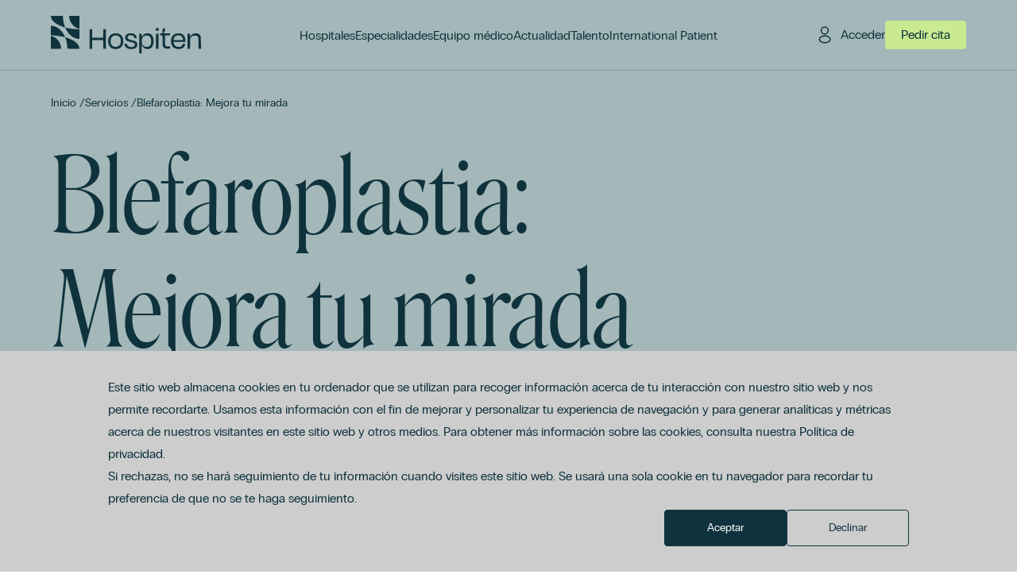

--- FILE ---
content_type: text/html; charset=UTF-8
request_url: https://hospiten.com/servicios/blefaroplastia-mejora-tu-mirada
body_size: 11950
content:
<!doctype html><html lang="es"><head>
    <meta charset="utf-8">
    <meta http-equiv="X-UA-Compatible" content="IE=edge">
    <meta name="viewport" content="width=device-width, initial-scale=1.0">
    <meta name="description" content="Blefaroplastia en Hospiten: mejora tu mirada con nuestros expertos. Soluciones personalizadas para rejuvenecer tus párpados. Pide tu cita para una consulta.">

    <title>Blefaroplastia: Mejora tu mirada</title>
    <link rel="shortcut icon" href="https://hospiten.com/hubfs/favicon2.png">

    
    
    
    

    
    
      
      
    

    
    <meta name="viewport" content="width=device-width, initial-scale=1">

    
    <meta property="og:description" content="Blefaroplastia en Hospiten: mejora tu mirada con nuestros expertos. Soluciones personalizadas para rejuvenecer tus párpados. Pide tu cita para una consulta.">
    <meta property="og:title" content="Blefaroplastia: Mejora tu mirada">
    <meta name="twitter:description" content="Blefaroplastia en Hospiten: mejora tu mirada con nuestros expertos. Soluciones personalizadas para rejuvenecer tus párpados. Pide tu cita para una consulta.">
    <meta name="twitter:title" content="Blefaroplastia: Mejora tu mirada">

    

    
    <style>
a.cta_button{-moz-box-sizing:content-box !important;-webkit-box-sizing:content-box !important;box-sizing:content-box !important;vertical-align:middle}.hs-breadcrumb-menu{list-style-type:none;margin:0px 0px 0px 0px;padding:0px 0px 0px 0px}.hs-breadcrumb-menu-item{float:left;padding:10px 0px 10px 10px}.hs-breadcrumb-menu-divider:before{content:'›';padding-left:10px}.hs-featured-image-link{border:0}.hs-featured-image{float:right;margin:0 0 20px 20px;max-width:50%}@media (max-width: 568px){.hs-featured-image{float:none;margin:0;width:100%;max-width:100%}}.hs-screen-reader-text{clip:rect(1px, 1px, 1px, 1px);height:1px;overflow:hidden;position:absolute !important;width:1px}
</style>

<link rel="stylesheet" href="https://hospiten.com/hubfs/hub_generated/template_assets/1/208317602040/1768411955907/template_statics.min.css">
<link rel="stylesheet" href="https://hospiten.com/hubfs/hub_generated/template_assets/1/208317572323/1768411952580/template_owl.carousel.min.css">
<link rel="stylesheet" href="">
<link class="hs-async-css" rel="preload" href="https://hospiten.com/hubfs/hub_generated/template_assets/1/208317606097/1768411951325/template_main.min.css" as="style" onload="this.onload=null;this.rel='stylesheet'">
<noscript><link rel="stylesheet" href="https://hospiten.com/hubfs/hub_generated/template_assets/1/208317606097/1768411951325/template_main.min.css"></noscript>
    <script type="application/ld+json">
{
  "mainEntityOfPage" : {
    "@type" : "WebPage",
    "@id" : "https://hospiten.com/servicios/blefaroplastia-mejora-tu-mirada"
  },
  "author" : {
    "name" : "Hospiten",
    "url" : "https://hospiten.com/servicios/author/hospiten",
    "@type" : "Person"
  },
  "headline" : "Blefaroplastia: Mejora tu mirada",
  "datePublished" : "1970-01-01T00:00:00.000Z",
  "dateModified" : "2026-01-16T11:36:04.672Z",
  "publisher" : {
    "logo" : {
      "@type" : "ImageObject"
    },
    "@type" : "Organization"
  },
  "@context" : "https://schema.org",
  "@type" : "BlogPosting"
}
</script>


    

<!-- Google Tag Manager -->
<script>(function(w,d,s,l,i){w[l]=w[l]||[];w[l].push({'gtm.start':
new Date().getTime(),event:'gtm.js'});var f=d.getElementsByTagName(s)[0],
j=d.createElement(s),dl=l!='dataLayer'?'&l='+l:'';j.async=true;j.src=
'https://www.googletagmanager.com/gtm.js?id='+i+dl;f.parentNode.insertBefore(j,f);
})(window,document,'script','dataLayer','GTM-W4HLM864');</script>
<!-- End Google Tag Manager -->
<meta property="og:url" content="https://hospiten.com/servicios/blefaroplastia-mejora-tu-mirada">
<meta name="twitter:card" content="summary">

<link rel="canonical" href="https://hospiten.com/servicios/blefaroplastia-mejora-tu-mirada">

<meta property="og:type" content="article">
<link rel="alternate" type="application/rss+xml" href="https://hospiten.com/servicios/rss.xml">
<meta name="twitter:domain" content="hospiten.com">
<script src="//platform.linkedin.com/in.js" type="text/javascript">
    lang: es_ES
</script>

<meta http-equiv="content-language" content="es">






  <meta name="generator" content="HubSpot"></head>
  <body class="  hs-content-id-240591658220 hs-blog-post hs-blog-id-208173133040 lang-es in-front">
    
  


    
  
  


    
      <div data-global-resource-path="themes/hospiten-group/templates/partials/global/header.html"><div class="border-l-hidrogen hidden"></div>
<div class="border-l-iris hidden"></div>
<div class="border-l-chalfie hidden"></div>
<div class="border-l-oxygen hidden"></div>
















<header class="global-header js-float-menu-parent bg-iris mode-iris">
  <div class="row-fluid-wrapper section">
    <div class="row-fluid main-holder">
      <div class="logo-span span5 xs:span6 lg:span2 xl:span3">
        <div class="logo-holder">
          <div id="hs_cos_wrapper_homeback-logo" class="hs_cos_wrapper hs_cos_wrapper_widget hs_cos_wrapper_type_module" style="" data-hs-cos-general-type="widget" data-hs-cos-type="module">



  
  
  
    
    <nav class="module logo-module no-gap is-in-front" role="logo" aria-description="Link to homepage" data-file="wrappers">
      <div class="row-fluid-wrapper module-wrapper">
        <div class="row-fluid module-row">
          
  <div class="span12">
    <span class="link-container">
      <a class="homeback-link" href="https://hospiten.com/" title="Hospiten">
        
  
    <figure class="macros-figure no-caption no-gap" data-file="basics">
      <script type="application/ld+json">
        {
          "@context": "https://schema.org",
          "@type": "ImageObject",
          "author": "hospiten.com",
          "contentUrl": "//145433572.fs1.hubspotusercontent-eu1.net/hubfs/145433572/raw_assets/public/themes/hospiten-group/assets/images/logos/hospiten.svg",
          "description": "Hospiten",
          "name": "Hospiten"
        }
      </script>
      <img src="https://hospiten.com/hubfs/raw_assets/public/themes/hospiten-group/assets/images/logos/hospiten.svg" width="209" height="74" loading="lazy" title="Hospiten" alt="Hospiten">
      
    </figure>
  

      </a>
    </span>
  </div>

  
        </div>
      </div>
    </nav>
  

</div>
        </div>
      </div>
      <div class="nav-holder span12 lg:span7 xl:span6 js-float-menu-target">
        <div class="float-menu-box header-mode-iris bg-iris border-l-iris mode-iris">
          <div class="close js-float-menu-trigger header-mode-iris">
            <span class="bar top"></span>
            <span class="bar bottom"></span>
          </div>
          <div class="top-menu">
            
            
            
  
  
  
    <div class="macros-menu max-1-levels header-main" data-file="navigation">
      <ul class="menu-looper">
        
  
  
  <li class="menu-item menu-item-depth-1 menu-item-1-1 ">
    
    
      <!-- -->
      
      
      
      
      
      
  
    
    
  
    
    <a title="Hospitales" class="macros-link link- menu-link no-children unactive-branch unactive-node  link-hospitales belongs-to-header-main header-mode-iris" href="https://hospiten.com/hospitales" hreflang="es" data-lang="es" data-file="basics">
      
        <span class="label">Hospitales</span>
      
    </a>
  

  

    
    
  </li>

  
  
  <li class="menu-item menu-item-depth-1 menu-item-1-2 ">
    
    
      <!-- -->
      
      
      
      
      
      
  
    
    
  
    
    <a title="Especialidades" class="macros-link link- menu-link no-children unactive-branch unactive-node  link-especialidades belongs-to-header-main header-mode-iris" href="https://hospiten.com/especialidades" hreflang="es" data-lang="es" data-file="basics">
      
        <span class="label">Especialidades</span>
      
    </a>
  

  

    
    
  </li>

  
  
  <li class="menu-item menu-item-depth-1 menu-item-1-3 ">
    
    
      <!-- -->
      
      
      
      
      
      
  
    
    
  
    
    <a title="Equipo médico" class="macros-link link- menu-link no-children unactive-branch unactive-node  link-equipo-medico belongs-to-header-main header-mode-iris" href="https://hospiten.com/medicos" hreflang="es" data-lang="es" data-file="basics">
      
        <span class="label">Equipo médico</span>
      
    </a>
  

  

    
    
  </li>

  
  
  <li class="menu-item menu-item-depth-1 menu-item-1-4 ">
    
    
      <!-- -->
      
      
      
      
      
      
  
    
    
  
    
    <a title="Actualidad" class="macros-link link- menu-link no-children unactive-branch unactive-node  link-actualidad belongs-to-header-main header-mode-iris" href="https://hospiten.com/actualidad" hreflang="es" data-lang="es" data-file="basics">
      
        <span class="label">Actualidad</span>
      
    </a>
  

  

    
    
  </li>

  
  
  <li class="menu-item menu-item-depth-1 menu-item-1-5 ">
    
    
      <!-- -->
      
      
      
      
      
      
  
    
    
  
    
    <a title="Talento" class="macros-link link- menu-link no-children unactive-branch unactive-node  link-talento belongs-to-header-main header-mode-iris" href="https://hospiten.com/talento" hreflang="es" data-lang="es" data-file="basics">
      
        <span class="label">Talento</span>
      
    </a>
  

  

    
    
  </li>

  
  
  <li class="menu-item menu-item-depth-1 menu-item-1-6 ">
    
    
      <!-- -->
      
      
      
      
      
      
  
    
    
  
    
    <a title="International Patient" class="macros-link link- menu-link no-children unactive-branch unactive-node  link-international-patient belongs-to-header-main header-mode-iris" href="https://hospiten.com/en/international-patient" hreflang="es" data-lang="es" data-file="basics">
      
        <span class="label">International Patient</span>
      
    </a>
  

  

    
    
  </li>

  

      </ul>
    </div>
  

          </div>
          <div class="bottom-menu">
            <div class="bottom-menu-item item-menu">
              
  
  
  
    <div class="macros-menu max-1-levels header-mobile" data-file="navigation">
      <ul class="menu-looper">
        
  
  
  <li class="menu-item menu-item-depth-1 menu-item-1-1 ">
    
    
      <!-- -->
      
      
      
      
      
      
  
    
    
  
    
    <a title="Sobre Hospiten" class="macros-link link- menu-link no-children unactive-branch unactive-node  link-sobre-hospiten belongs-to-header-mobile header-mode-iris" href="https://hospiten.com/sobre-hospiten/quienes-somos" hreflang="es" data-lang="es" data-file="basics">
      
        <span class="label">Sobre Hospiten</span>
      
    </a>
  

  

    
    
  </li>

  
  
  <li class="menu-item menu-item-depth-1 menu-item-1-2 ">
    
    
      <!-- -->
      
      
      
      
      
      
  
    
    
  
    
    <a title="Contacto" class="macros-link link- menu-link no-children unactive-branch unactive-node  link-contacto belongs-to-header-mobile header-mode-iris" href="https://hospiten.com/contactar" hreflang="es" data-lang="es" data-file="basics">
      
        <span class="label">Contacto</span>
      
    </a>
  

  

    
    
  </li>

  
  
  <li class="menu-item menu-item-depth-1 menu-item-1-3 ">
    
    
      <!-- -->
      
      
      
      
      
      
  
    
    
  
    
    <a title="Pago online" class="macros-link link- menu-link no-children unactive-branch unactive-node  link-pago-online belongs-to-header-mobile header-mode-iris" href="https://hospiten.com/pago-online" hreflang="es" data-lang="es" data-file="basics">
      
        <span class="label">Pago online</span>
      
    </a>
  

  

    
    
  </li>

  

      </ul>
    </div>
  

            </div>
            <div class="bottom-menu-item item-lang-switcher">
              
  
    
    <div class="macros-lang-switcher header-mode-iris" data-file="navigation">
      <div class="select-holder">
        <select class="js-lang-switcher">
          <option value="https://hospiten.com/servicios/blefaroplastia-mejora-tu-mirada
" selected disabled>
            Español
          </option>
          <option value="https://hospiten.com/en/services/blefaroplastia-mejora-tu-mirada
">
            Inglés
          </option>
        </select>
      </div>
    </div>
  

            </div>
            <div class="bottom-menu-item item-appointment">
              
  
    
    <a title="Pedir cita" class="macros-link link-external linkbutton buttonxl header-mode-iris" href="https://hospiten.com/pedir-cita" hreflang="es" data-lang="es" data-file="basics">
      
        <span class="label">Pedir cita</span>
      
    </a>
  

            </div>
          </div>
        </div>
      </div>
      <div class="add-links-holder span7 xs:span6 lg:span3">
        <div class="add-links-box">
          <div class="add-link-item item-link item-link-login">
            
  
    
    <a title="Acceder" class="macros-link link-external linkbutton login header-mode-iris" href="https://calm-plant-05b0b8b03.6.azurestaticapps.net" hreflang="es" data-lang="es" target="_blank" rel="nofollow noopener" data-file="basics">
      
        <span class="label">Acceder</span>
      
    </a>
  

          </div>
          <div class="add-link-item item-link item-link-appointment">
            
  
    
    <a title="Pedir cita" class="macros-link link-external linkbutton appointment header-mode-iris" href="https://hospiten.com/pedir-cita" hreflang="es" data-lang="es" data-file="basics">
      
        <span class="label">Pedir cita</span>
      
    </a>
  

          </div>
          <div class="add-link-item item-trigger">
            <div class="trigger js-float-menu-trigger header-mode-iris">
              <span class="bar top"></span>
              <span class="bar mid"></span>
              <span class="bar bottom"></span>
            </div>
          </div>
        </div>
      </div>
    </div>
  </div>
</header></div>
    

    
  <header class="services-detail services-detail-hero relative">
    <div class="section-hero relative">
      

<div id="hs_cos_wrapper_service-detail-hero" class="hs_cos_wrapper hs_cos_wrapper_widget hs_cos_wrapper_type_module" style="" data-hs-cos-general-type="widget" data-hs-cos-type="module">











  
  
    
    <article class="module page-header-module bg-iris header-mode-iris cnt-mode-service regular is-in-front" role="article" data-file="wrappers">
      <div class="row-fluid-wrapper module-wrapper">
        <div class="row-fluid module-row">
          
  
    <div class="span12 breadcrumbs-bar">
      <div class="breadcrumbs-holder">
  <nav class="macros-breadcrumbs header-mode-iris" aria-label="navigation">
    <ol>
      
  <li class="breadcrumb-item">
    
    <a href="https://hospiten.com/">
      Inicio
    </a>
    
  <span class="breadcrumb-divider">/</span>

  </li>

      
  
    <li class="breadcrumb-item">
      <a href="/servicios">
        Servicios
      </a>
      
  <span class="breadcrumb-divider">/</span>

    </li>
  

      
  <li class="breadcrumb-item active" aria-current="page">
    <a href="/servicios/blefaroplastia-mejora-tu-mirada">
      Blefaroplastia: Mejora tu mirada
    </a>
  </li>

      
  

      
  

      
  

    </ol>
  </nav>
</div>
    </div>
  
  <div class="span12 title-bar">
    <div class="title-holder">
      <div class="title-mobile">
        <span class="main-title">
  
    
    <h1 class="macros-title level-1 header-title header-mode-iris" data-file="basics">
      Blefaroplastia. Mejora tu mirada
    </h1>
  
</span>
        
      </div>
      <div class="title-desktop">
        <span class="main-title">
  
    
    <h1 class="macros-title level-1 header-title header-mode-iris" data-file="basics">
      Blefaroplastia: 
    </h1>
  
</span>
        <span class="main-title">
  
    
    <h1 class="macros-title level-1 header-title header-mode-iris" data-file="basics">
      Mejora tu mirada
    </h1>
  
</span>
        
      </div>
    </div>
  </div>
  
  
    <div class="span12 bottom-bar">
      <div class="bottom-wrapper">
        
          
          <div class="subtitle-holder">
  
    <div class="macros-wysiwyg page-header header-mode-iris" data-file="basics">
      <p>Oftalmología</p>
    </div>
  
</div>
        
        
          <div class="cta-holder">
  
    
    <a title="Más información" class="macros-link link-external btn size-s header-mode-iris" href="#open-popup-contact-trigger" hreflang="es" data-lang="es" data-file="basics">
      
        <span class="label">Más información</span>
      
    </a>
  
</div>
        
      </div>
    </div>
  
  
        </div>
      </div>
    </article>
  

</div>
    </div>
  </header>


    <main>
      

  <article class="services-detail services-detail-body">
    <section class="section-intro">
      



<div id="hs_cos_wrapper_service-detail-intro" class="hs_cos_wrapper hs_cos_wrapper_widget hs_cos_wrapper_type_module" style="" data-hs-cos-general-type="widget" data-hs-cos-type="module">



  
  
  
  
  <div class="macros-spacer  size-small bar-no-bar in-front regular" data-file="basics">
    <div class="space">
      
    </div>
  </div>


  
  
    
    <article class="module page-intro-module regular is-in-front" role="article" data-file="wrappers">
      <div class="row-fluid-wrapper module-wrapper">
        <div class="row-fluid module-row">
          
  
  <div class="span12 span-content">
    <div class="intro-holder is-normsize">
      
  
    <div class="macros-wysiwyg page-intro normsize" data-file="basics">
      <p>La blefaroplastia se realiza para subsanar el exceso de piel, músculo o grasa de los párpados conduciendo a un cambio estético o produciendo un trastorno funcional si interfiere en el campo visual de la persona</p>
    </div>
  

    </div>
    
  </div>
  
        </div>
      </div>
    </article>
  

</div>
    </section>
    <section class="section-flex">
      






<div id="hs_cos_wrapper_service-detail-flex-content" class="hs_cos_wrapper hs_cos_wrapper_widget hs_cos_wrapper_type_module" style="" data-hs-cos-general-type="widget" data-hs-cos-type="module">









  
  
    
    <article class="module basic-flex-content-module regular is-in-front" role="article" data-file="wrappers">
      <div class="row-fluid-wrapper module-wrapper">
        <div class="row-fluid module-row">
          
  
  
    <div class="top-col span12">
      
      
  
  
  
  <div class="macros-spacer  size-big bar-bottom-bar in-front regular" data-file="basics">
    <div class="space">
      
        
  
  <section class="regular" data-file="wrappers">
    <div class="row-fluid-wrapper section">
      <div class="row-fluid section-row">
        
        <div class="span12"><hr></div>
        
      </div>
    </div>
  </section>

      
    </div>
  </div>

    </div>
    <div class="left-col span12 sm:span4 md:span4 lg:span5">
      
  
    <div class="macros-flex-title dualcols" data-file="flex">
      
  
    
    <h3 class="macros-title level-3 flex-content-title" data-file="basics">
      ¿Qué es la blefaroplastia?
    </h3>
  

    </div>
  

    </div>
    <div class="right-col span12 sm:span8 md:span8 lg:span7">
      <div class="blocks-content-holder">
        
        <div class="each-cblock cblock-1 cblock-">
          
          
            
  
  
  
    <div class="macros-flex-copy wsize-big regular" data-file="flex">
      
      
        <div class="maincopy">
          
  
    <div class="macros-wysiwyg mid" data-file="basics">
      <p>Es un procedimiento quirúrgico para corregir el envejecimiento de los párpados. La <strong>blefaroplastia </strong>se realiza para subsanar el exceso de piel, músculo o grasa de los párpados, que en el caso de los párpados superiores provoca la caída de los mismos (parpados caídos) conduciendo a un cambio estético o produciendo un trastorno funcional si interfiere en el campo visual de la persona.</p>
<p>Uno de los aspectos más importantes de esta cirugía es <strong>conseguir resultados naturales.</strong> En la actualidad existen <strong>técnicas mínimamente invasivas y personalizadas</strong> para cada paciente, que permiten obtener unos resultados óptimos con períodos de recuperación ajustados. Se realizan con anestesia local y sedación si es necesario y con mínimas cicatrices.&nbsp;</p>
    </div>
  

        </div>
      
    </div>
  


          
        </div>
        
      </div>
    </div>
  
  
  
    <div class="top-col span12">
      
      
  
  
  
  <div class="macros-spacer  size-mid bar-bottom-bar in-front regular" data-file="basics">
    <div class="space">
      
        
  
  <section class="regular" data-file="wrappers">
    <div class="row-fluid-wrapper section">
      <div class="row-fluid section-row">
        
        <div class="span12"><hr></div>
        
      </div>
    </div>
  </section>

      
    </div>
  </div>

    </div>
    <div class="left-col span12 sm:span4 md:span4 lg:span5">
      
  
    <div class="macros-flex-title dualcols" data-file="flex">
      
  
    
    <h3 class="macros-title level-3 flex-content-title" data-file="basics">
      ¿Cuándo se realiza?
    </h3>
  

    </div>
  

    </div>
    <div class="right-col span12 sm:span8 md:span8 lg:span7">
      <div class="blocks-content-holder">
        
        <div class="each-cblock cblock-1 cblock-">
          
          
            
  
  
  
    <div class="macros-flex-copy wsize-big regular" data-file="flex">
      
      
        <div class="maincopy">
          
  
    <div class="macros-wysiwyg mid" data-file="basics">
      <p>La mayoría de las blefaroplastias se realizan <strong>a partir de los 30 años</strong>, tanto a hombres como a mujeres. Con el proceso de envejecimiento, la piel de alrededor de los ojos se vuelve redundante, los músculos se debilitan y la grasa se mueve desde la órbita hacia adelante. Esta laxitud de la piel y los músculos palpebrales, junto con la grasa orbitaria y, en algunos casos, la presencia de líquido da al rostro un aspecto envejecido, cansado y triste, interfiriendo en ocasiones en la visión periférica.</p>
<p>Esto hace que muchos pacientes sientan sensación de cansancio en los ojos o pesadez en los párpados además de pensar que han “perdido” las pestañas y que no se puedan maquillar los ojos.</p>
<p>Otros factores que favorecen la caída de los párpados son:</p>
<ul>
<li>el daño solar</li>
<li>el tabaquismo</li>
<li>el dormir boca abajo</li>
<li>el frotamiento crónico de los párpados por picor ocular</li>
<li>ciertas enfermedades sistémicas</li>
<li>entre otros.</li>
</ul>
<p>En todos los casos es importante realizar una valoración adecuada por parte del especialista para descartar ciertas patologías que provocan párpados caídos.</p>
    </div>
  

        </div>
      
    </div>
  


          
        </div>
        
      </div>
    </div>
  
  
  
    <div class="top-col span12">
      
      
  
  
  
  <div class="macros-spacer  size-mid bar-bottom-bar in-front regular" data-file="basics">
    <div class="space">
      
        
  
  <section class="regular" data-file="wrappers">
    <div class="row-fluid-wrapper section">
      <div class="row-fluid section-row">
        
        <div class="span12"><hr></div>
        
      </div>
    </div>
  </section>

      
    </div>
  </div>

    </div>
    <div class="left-col span12 sm:span4 md:span4 lg:span5">
      
  
    <div class="macros-flex-title dualcols" data-file="flex">
      
  
    
    <h3 class="macros-title level-3 flex-content-title" data-file="basics">
      ¿Cómo se realiza?
    </h3>
  

    </div>
  

    </div>
    <div class="right-col span12 sm:span8 md:span8 lg:span7">
      <div class="blocks-content-holder">
        
        <div class="each-cblock cblock-1 cblock-">
          
          
            
  
  
  
    <div class="macros-flex-copy wsize-big regular" data-file="flex">
      
      
        <div class="maincopy">
          
  
    <div class="macros-wysiwyg mid" data-file="basics">
      <p>La cirugía actúa sobre los párpados para eliminar el exceso de piel y tensar el músculo orbicular, así como para extraer la grasa sobrante si fuese necesario.</p>
<p>La blefaroplastia se realiza en el quirófano, generalmente bajo anestesia local, tiene una duración de menos de una hora y las incisiones se colocan en las líneas naturales de los párpados superiores y las suturas que suelen ser intradérmicas y muy finas.</p>
<p>Los primeros días se puede notar molestias leves sobre los párpados; si las hubiese, se alivian fácilmente con la medicación prescrita por su cirujano o frio local. Las suturas se retiran a la semana de la intervención y el edema, así como los hematomas, si los hubiera, disminuirán gradualmente. Las cicatrices irán desapareciendo progresivamente hasta convertirse en pocas semanas en una línea casi invisible.</p>
<p>En el caso de lo párpados inferiores se pueden extraer las bolsas y si es necesario se puede hacer un “resurfacing” que “pega” la piel sobrante del párpado inferior evitando tener que quitarla y producir cicatrices.</p>
<p>Tras la intervención la mayor parte de los pacientes podrá incorporarse a su vida normal en unos 8-10 días. Es recomendable seguir las siguientes recomendaciones:</p>
<ul>
<li>Utilizar gafas de sol siempre que salga a la calle. Es importante durante todo el postoperatorio para cuidar la herida, y para que la cicatriz no se pigmente o hipertrofie.<br>Evitar la primera semana el contacto con polvo, suciedad y/o animales, ya que podrían provocar infección.</li>
<li>Evitar realizar ejercicio físico intenso o de impacto hasta que se retiren las suturas. No se recomienda coger peso.</li>
<li>Dormir boca arriba/semi-sentado los primeros días para evitar tocar los párpados operados.</li>
<li>Puede ducharse y lavarse el cabello de forma habitual a partir del día siguiente, evitando duchas largas o con el agua excesivamente caliente.</li>
<li>Puede pasear y ver la televisión o leer.</li>
<li>No utilizar maquillaje sobre los ojos ni lentes de contacto hasta que se retiren las suturas.</li>
</ul>
    </div>
  

        </div>
      
    </div>
  


          
        </div>
        
      </div>
    </div>
  
  
  
    <div class="top-col span12">
      
      
  
  
  
  <div class="macros-spacer  size-mid bar-bottom-bar in-front regular" data-file="basics">
    <div class="space">
      
        
  
  <section class="regular" data-file="wrappers">
    <div class="row-fluid-wrapper section">
      <div class="row-fluid section-row">
        
        <div class="span12"><hr></div>
        
      </div>
    </div>
  </section>

      
    </div>
  </div>

    </div>
    <div class="left-col span12 sm:span4 md:span4 lg:span5">
      
  
    <div class="macros-flex-title dualcols" data-file="flex">
      
  
    
    <h3 class="macros-title level-3 flex-content-title" data-file="basics">
      A tener en cuenta:
    </h3>
  

    </div>
  

    </div>
    <div class="right-col span12 sm:span8 md:span8 lg:span7">
      <div class="blocks-content-holder">
        
        <div class="each-cblock cblock-1 cblock-">
          
          
            
  
  
  
    <div class="macros-flex-copy wsize-big regular" data-file="flex">
      
      
        <div class="maincopy">
          
  
    <div class="macros-wysiwyg mid" data-file="basics">
      <ul>
<li>Cada paciente y operación es diferente por lo que el especialista hará un proceso personalizado que se adapte a las necesidades y las expectativas de cada persona.</li>
<li>Se realizará, antes de la operación, una valoración oftalmológica completa</li>
<li>Se harán fotografías preoperatorias y postoperatorias, así como mediciones palpebrales.</li>
<li>Se realizarán los controles postoperatorios necesarios, así mismo se darán consejos y recomendaciones para la correcta recuperación de la operación.</li>
</ul>
<p>Todos nuestros centros cuentan con toda la tecnología de última generación para la realización de estas intervenciones, así como con profesionales expertos y especializados que evaluarán previamente cada caso para dar la mejor respuesta médica a las necesidades de cada paciente.</p>
    </div>
  

        </div>
      
    </div>
  


          
        </div>
        
      </div>
    </div>
  
  
  
    <div class="top-col span12">
      
      
  
  
  
  <div class="macros-spacer  size-mid bar-bottom-bar in-front regular" data-file="basics">
    <div class="space">
      
        
  
  <section class="regular" data-file="wrappers">
    <div class="row-fluid-wrapper section">
      <div class="row-fluid section-row">
        
        <div class="span12"><hr></div>
        
      </div>
    </div>
  </section>

      
    </div>
  </div>

    </div>
    <div class="left-col span12 sm:span4 md:span4 lg:span5">
      
  
    <div class="macros-flex-title dualcols" data-file="flex">
      
  
    
    <h3 class="macros-title level-3 flex-content-title" data-file="basics">
      Especialistas
    </h3>
  

    </div>
  

    </div>
    <div class="right-col span12 sm:span8 md:span8 lg:span7">
      <div class="blocks-content-holder">
        
        <div class="each-cblock cblock-1 cblock-">
          
          
            
  
  
  
    <div class="macros-flex-copy wsize-big regular" data-file="flex">
      
      
        <div class="maincopy">
          
  
    <div class="macros-wysiwyg mid" data-file="basics">
      <ul>
<li><a href="/medicos/royo-martinez-maria-esperanza" rel="noopener" target="_blank">María Esperanza Royo Martínez </a>(Tenerife)</li>
<li><a href="/medicos/pinero-cutillas-cristina" rel="noopener" target="_blank">Cristina Piñero Cutillas </a>(Tenerife)</li>
<li><a href="/medicos/blanco-barreiro-emilio" rel="noopener" target="_blank">Emilio Blanco Barreiro </a>(Tenerife)</li>
<li><a href="/medicos/zanetti-llisa-maria-romina" rel="noopener" target="_blank">María Romina Zanetti Llisa </a>(Gran Canaria)</li>
<li><a href="/medicos/del-pozo-rodriguez-carmen" rel="noopener" target="_blank">Carmen del Pozo Rodríguez </a>(Estepona, Málaga)</li>
<li><a href="/medicos/peiro-polo-celina" rel="noopener" target="_blank">Celina Peiró Polo </a>(Estepona, Málaga)</li>
<li><a href="/medicos/gonzalez-delgado-benjamin" rel="noopener" target="_blank">Benjamín González Delgado </a>(Tenerife)</li>
</ul>
&nbsp;<br>
<p>&nbsp;</p>
    </div>
  

        </div>
      
    </div>
  


          
        </div>
        
      </div>
    </div>
  
  
  
        </div>
      </div>
    </article>
  

</div>
    </section>
    <section class="section-testimonials">
      


    </section>
    <div class="section-contact-trigger relative">
      

  

  

  

  <div id="hs_cos_wrapper_services-detail-contact-trigger" class="hs_cos_wrapper hs_cos_wrapper_widget hs_cos_wrapper_type_module" style="" data-hs-cos-general-type="widget" data-hs-cos-type="module">



  
  
  
  
  <div class="macros-spacer  size-big bar-no-bar in-front regular" data-file="basics">
    <div class="space">
      
    </div>
  </div>


  
  
    
    <article class="module big-link-module regular is-in-front" role="article" data-file="wrappers">
      <div class="row-fluid-wrapper module-wrapper">
        <div class="row-fluid module-row">
          
  <div class="span12">
    
      <div class="title-holder">
        
  
    
    <h2 class="macros-title level-2 regular w-normal" data-file="basics">
      ¿Quieres saber más?
    </h2>
  

      </div>
    
    
      <div class="copy-holder">
        
  
    
    <h3 class="macros-title level-3 flex-content-title small" data-file="basics">
      Pídenos información adicional
    </h3>
  

      </div>
    
    <div class="link-holder">
      
  
    
    <a title="Solicitar información" class="macros-link link-external use-underline js-popup-contact-trigger" href="#open-popup-contact" hreflang="es" data-lang="es" rel="nofollow" data-file="basics">
      
        <span class="caller">
      
  
    
    <h2 class="macros-title level-2 regular w-normal" data-file="basics">
      Solicitar información
    </h2>
  

      </span>
      
    </a>
  

    </div>
  </div>
  
        </div>
      </div>
    </article>
  

</div>

  
  



    </div>
    <section class="section-specialities relative">
      



<div id="hs_cos_wrapper_service-detail-specialities" class="hs_cos_wrapper hs_cos_wrapper_widget hs_cos_wrapper_type_module" style="" data-hs-cos-general-type="widget" data-hs-cos-type="module">













  
  
  
  
  <div class="macros-spacer  size-big bar-bottom-bar in-front regular" data-file="basics">
    <div class="space">
      
        
  
  <section class="regular" data-file="wrappers">
    <div class="row-fluid-wrapper section">
      <div class="row-fluid section-row">
        
        <div class="span12"><hr></div>
        
      </div>
    </div>
  </section>

      
    </div>
  </div>


  
  
    
    <article class="module specialities-slider-module regular is-in-front" role="article" data-file="wrappers">
      <div class="row-fluid-wrapper module-wrapper">
        <div class="row-fluid module-row">
          
  <div class="span12">
    <div class="heading-holder dsp-minimal">
      
  
    <div class="title-holder">
      
  
    
    <h3 class="macros-title level-3 flex-content-title" data-file="basics">
      Especialidades relacionadas
    </h3>
  

    </div>
  
  <ul class="slider-triggers cloak">
    <li class="slider-trigger-prev">
  
    
    <a title="prev" class="macros-link link- only-icon arrow js-specialities-minimal-slider-trigger-prev" href="#slider-trigger" hreflang="es" data-lang="es" data-file="basics">
      
        <span class="label">prev</span>
      
    </a>
  
</li>
    <li class="slider-trigger-next">
  
    
    <a title="next" class="macros-link link- only-icon arrow js-specialities-minimal-slider-trigger-next" href="#slider-trigger" hreflang="es" data-lang="es" data-file="basics">
      
        <span class="label">next</span>
      
    </a>
  
</li>
  </ul>

    </div>
    <div class="slider-holder cloak">
      
  
  
  
  
  
  
    
    
    
    
    
    
    
    
    
    
    
    
    
    
    
    
    
    
    
    
    
    
    
    
    
    
    
    
    
    
    
    
    
    
    
    
    
    
    
    
    
    
    
    
    
    
    
    
    
    
    
    
    
    
    
    
    
    
    
    
    
    
    
    
      
    
    
    
    
    
    
    
    
    
    
    
    
    
    
    
    
    
    
    
    
    
    
    
    
    
    
    
    
    
    
    
    
    
    
    
    
    
    
    
    
    
    
    
    
    
    
    
    
    
    
    
    
    
    
  
  
  
  
  
  
  
  
  
  
    <div class="macros-specialities-slider-minimal regular" data-file="specialities">
      <div class="js-specialities-minimal-slider owl-carousel owl-theme items-1" data-plength="1">
        
        <div class="item page-holder">
          
          
            
            
              <div class="item-holder">
                
  
    
    

    
    
    
    
  
    
    <a title="Oftalmología" class="macros-link link-external raw" href="https://hospiten.com/especialidades/oftalmologia" hreflang="es" data-lang="es" data-file="basics">
      
        <span class="caller">
    <article class="macros-speciality-minimal-card raw" data-file="specialities">
      <div class="image-holder has-image">
        
  
  
  
    <figure class="macros-figure no-caption raw" data-file="basics">
      <script type="application/ld+json">
        {
          "@context": "https://schema.org",
          "@type": "ImageObject",
          "author": "hospiten.com",
          "contentUrl": "https://145433572.fs1.hubspotusercontent-eu1.net/hubfs/145433572/Oftalmolog%C3%ADa.jpg",
          "description": "Oftalmolog\u00EDa",
          "name": "Oftalmolog\u00EDa"
        }
      </script>
      <img src="https://hospiten.com/hs-fs/hubfs/Oftalmolog%C3%ADa.jpg?width=3000&amp;height=2000&amp;name=Oftalmolog%C3%ADa.jpg" width="3000" height="2000" loading="lazy" title="Oftalmología" alt="Oftalmología" srcset="https://hospiten.com/hs-fs/hubfs/Oftalmolog%C3%ADa.jpg?width=1500&amp;height=1000&amp;name=Oftalmolog%C3%ADa.jpg 1500w, https://hospiten.com/hs-fs/hubfs/Oftalmolog%C3%ADa.jpg?width=3000&amp;height=2000&amp;name=Oftalmolog%C3%ADa.jpg 3000w, https://hospiten.com/hs-fs/hubfs/Oftalmolog%C3%ADa.jpg?width=4500&amp;height=3000&amp;name=Oftalmolog%C3%ADa.jpg 4500w, https://hospiten.com/hs-fs/hubfs/Oftalmolog%C3%ADa.jpg?width=6000&amp;height=4000&amp;name=Oftalmolog%C3%ADa.jpg 6000w, https://hospiten.com/hs-fs/hubfs/Oftalmolog%C3%ADa.jpg?width=7500&amp;height=5000&amp;name=Oftalmolog%C3%ADa.jpg 7500w, https://hospiten.com/hs-fs/hubfs/Oftalmolog%C3%ADa.jpg?width=9000&amp;height=6000&amp;name=Oftalmolog%C3%ADa.jpg 9000w" sizes="(max-width: 3000px) 100vw, 3000px">
      
    </figure>
  


      </div>
      <div class="copy-holder">
        <div class="name-holder">
          
  
    
    <h3 class="macros-title level-3 doctor-card-name is-small" data-file="basics">
      Oftalmología
    </h3>
  

        </div>
        <div class="desc-holder">
          
  
    <div class="macros-wysiwyg doctor-card-speciality" data-file="basics">
      <p>La Oftalmología es la especialidad médica que estudia, diagnostica y trata las enfermedades que afectan al ojo y a la visión, tanto con tratamientos médicos como quirúrgicos. Nuestro equipo de oftalmólogos atiende a pacientes de todas las edades, desde revisiones preventivas hasta intervenciones de alta precisión como cirugía refractiva o de cataratas.</p>
    </div>
  

        </div>
      </div>
    </article>
    </span>
      
    </a>
  


  

              </div>
            
            
          
          
          
          
        </div>
        
      </div>
    </div>
  


    </div>
  </div>
  
        </div>
      </div>
    </article>
  

</div>


  

    </section>
    <section class="section-hospitals relative">
      



<div id="hs_cos_wrapper_service-detail-hospitals" class="hs_cos_wrapper hs_cos_wrapper_widget hs_cos_wrapper_type_module" style="" data-hs-cos-general-type="widget" data-hs-cos-type="module">




  
  
  
  
  <div class="macros-spacer  size-big bar-bottom-bar in-front regular" data-file="basics">
    <div class="space">
      
        
  
  <section class="regular" data-file="wrappers">
    <div class="row-fluid-wrapper section">
      <div class="row-fluid section-row">
        
        <div class="span12"><hr></div>
        
      </div>
    </div>
  </section>

      
    </div>
  </div>


  
  
    
    <article class="module hospitals-slider-module regular is-in-front" role="article" data-file="wrappers">
      <div class="row-fluid-wrapper module-wrapper">
        <div class="row-fluid module-row">
          
  <div class="span12">
    <div class="top-bar">
      
        <div class="title-holder">
          
  
    
    <h3 class="macros-title level-3 flex-content-title" data-file="basics">
      Dónde encontrar este servicio
    </h3>
  

        </div>
      
      <ul class="slider-triggers cloak">
        <li class="slider-trigger-prev">
  
    
    <a title="prev" class="macros-link link- only-icon arrow js-hospitals-slider-trigger-prev" href="#slider-trigger" hreflang="es" data-lang="es" data-file="basics">
      
        <span class="label">prev</span>
      
    </a>
  
</li>
        <li class="slider-trigger-next">
  
    
    <a title="next" class="macros-link link- only-icon arrow js-hospitals-slider-trigger-next" href="#slider-trigger" hreflang="es" data-lang="es" data-file="basics">
      
        <span class="label">next</span>
      
    </a>
  
</li>
      </ul>
    </div>
    <div class="bottom-bar cloak">
      
      
  
  
  
  
  
  
  
  
  
  
  
  
  
  
  
  
    <div class="macros-hospitals-slider regular" data-file="hospitals">
      <div class="js-hospitals-slider owl-carousel owl-theme items-3" data-plength="3">
        
        <div class="item page-holder">
          
          
            
            
            
            
            
            
              <div class="item-holder">
                
  
    
    
    
    

    
  
    
    <a title="Hospital Universitario Hospiten Bellevue" class="macros-link link-external raw" href="https://hospiten.com/hospitales/hospital-universitario-hospiten-bellevue" hreflang="es" data-lang="es" data-file="basics">
      
        <span class="caller">
    <article class="macros-hospital-slider-card raw" data-file="hospitals">
      <div class="image-holder has-image">
        
  
  
  
    <figure class="macros-figure no-caption raw" data-file="basics">
      <script type="application/ld+json">
        {
          "@context": "https://schema.org",
          "@type": "ImageObject",
          "author": "hospiten.com",
          "contentUrl": "https://145433572.fs1.hubspotusercontent-eu1.net/hubfs/145433572/Hospitales/Hospiten%20Bellevue%2cTenerife.jpg",
          "description": "Hospital Universitario Hospiten Bellevue",
          "name": "Hospital Universitario Hospiten Bellevue"
        }
      </script>
      <img src="https://hospiten.com/hs-fs/hubfs/Hospitales/Hospiten%20Bellevue%2cTenerife.jpg?width=5445&amp;height=4386&amp;name=Hospiten%20Bellevue%2cTenerife.jpg" width="5445" height="4386" loading="lazy" title="Hospital Universitario Hospiten Bellevue" alt="Hospital Universitario Hospiten Bellevue" srcset="https://hospiten.com/hs-fs/hubfs/Hospitales/Hospiten%20Bellevue%2cTenerife.jpg?width=2723&amp;height=2193&amp;name=Hospiten%20Bellevue%2cTenerife.jpg 2723w, https://hospiten.com/hs-fs/hubfs/Hospitales/Hospiten%20Bellevue%2cTenerife.jpg?width=5445&amp;height=4386&amp;name=Hospiten%20Bellevue%2cTenerife.jpg 5445w, https://hospiten.com/hs-fs/hubfs/Hospitales/Hospiten%20Bellevue%2cTenerife.jpg?width=8168&amp;height=6579&amp;name=Hospiten%20Bellevue%2cTenerife.jpg 8168w, https://hospiten.com/hs-fs/hubfs/Hospitales/Hospiten%20Bellevue%2cTenerife.jpg?width=10890&amp;height=8772&amp;name=Hospiten%20Bellevue%2cTenerife.jpg 10890w, https://hospiten.com/hs-fs/hubfs/Hospitales/Hospiten%20Bellevue%2cTenerife.jpg?width=13613&amp;height=10965&amp;name=Hospiten%20Bellevue%2cTenerife.jpg 13613w, https://hospiten.com/hs-fs/hubfs/Hospitales/Hospiten%20Bellevue%2cTenerife.jpg?width=16335&amp;height=13158&amp;name=Hospiten%20Bellevue%2cTenerife.jpg 16335w" sizes="(max-width: 5445px) 100vw, 5445px">
      
    </figure>
  


      </div>
      <div class="copy-holder">
        <div class="name-holder">
          
  
    
    <h3 class="macros-title level-3 doctor-card-name is-small" data-file="basics">
      Hospital Universitario Hospiten Bellevue
    </h3>
  

        </div>
        <div class="locations-holder">
          
  
    <div class="macros-wysiwyg doctor-card-speciality" data-file="basics">
      <p>Puerto de La Cruz, Tenerife, España</p>
    </div>
  

        </div>
      </div>
    </article>
    </span>
      
    </a>
  

  

              </div>
            
            
            
            
            
            
          
          
          
            
            
            
            
            
            
            
            
              <div class="item-holder">
                
  
    
    
    
    

    
  
    
    <a title="Hospital Universitario Hospiten Rambla" class="macros-link link-external raw" href="https://hospiten.com/hospitales/hospital-universitario-hospiten-rambla" hreflang="es" data-lang="es" data-file="basics">
      
        <span class="caller">
    <article class="macros-hospital-slider-card raw" data-file="hospitals">
      <div class="image-holder has-image">
        
  
  
  
    <figure class="macros-figure no-caption raw" data-file="basics">
      <script type="application/ld+json">
        {
          "@context": "https://schema.org",
          "@type": "ImageObject",
          "author": "hospiten.com",
          "contentUrl": "https://145433572.fs1.hubspotusercontent-eu1.net/hubfs/145433572/Hospiten%20Rambla%2c%20Tenerife-1.jpg",
          "description": "Hospital Universitario Hospiten Rambla",
          "name": "Hospital Universitario Hospiten Rambla"
        }
      </script>
      <img src="https://hospiten.com/hs-fs/hubfs/Hospiten%20Rambla%2c%20Tenerife-1.jpg?width=1500&amp;height=1149&amp;name=Hospiten%20Rambla%2c%20Tenerife-1.jpg" width="1500" height="1149" loading="lazy" title="Hospital Universitario Hospiten Rambla" alt="Hospital Universitario Hospiten Rambla" srcset="https://hospiten.com/hs-fs/hubfs/Hospiten%20Rambla%2c%20Tenerife-1.jpg?width=750&amp;height=575&amp;name=Hospiten%20Rambla%2c%20Tenerife-1.jpg 750w, https://hospiten.com/hs-fs/hubfs/Hospiten%20Rambla%2c%20Tenerife-1.jpg?width=1500&amp;height=1149&amp;name=Hospiten%20Rambla%2c%20Tenerife-1.jpg 1500w, https://hospiten.com/hs-fs/hubfs/Hospiten%20Rambla%2c%20Tenerife-1.jpg?width=2250&amp;height=1724&amp;name=Hospiten%20Rambla%2c%20Tenerife-1.jpg 2250w, https://hospiten.com/hs-fs/hubfs/Hospiten%20Rambla%2c%20Tenerife-1.jpg?width=3000&amp;height=2298&amp;name=Hospiten%20Rambla%2c%20Tenerife-1.jpg 3000w, https://hospiten.com/hs-fs/hubfs/Hospiten%20Rambla%2c%20Tenerife-1.jpg?width=3750&amp;height=2873&amp;name=Hospiten%20Rambla%2c%20Tenerife-1.jpg 3750w, https://hospiten.com/hs-fs/hubfs/Hospiten%20Rambla%2c%20Tenerife-1.jpg?width=4500&amp;height=3447&amp;name=Hospiten%20Rambla%2c%20Tenerife-1.jpg 4500w" sizes="(max-width: 1500px) 100vw, 1500px">
      
    </figure>
  


      </div>
      <div class="copy-holder">
        <div class="name-holder">
          
  
    
    <h3 class="macros-title level-3 doctor-card-name is-small" data-file="basics">
      Hospital Universitario Hospiten Rambla
    </h3>
  

        </div>
        <div class="locations-holder">
          
  
    <div class="macros-wysiwyg doctor-card-speciality" data-file="basics">
      <p>Santa Cruz de Tenerife, España</p>
    </div>
  

        </div>
      </div>
    </article>
    </span>
      
    </a>
  

  

              </div>
            
            
            
            
          
          
        </div>
        
        <div class="item page-holder">
          
          
            
            
            
            
            
            
            
            
            
            
              <div class="item-holder">
                
  
    
    
    
    

    
  
    
    <a title="Hospiten Estepona" class="macros-link link-external raw" href="https://hospiten.com/hospitales/hospiten-estepona" hreflang="es" data-lang="es" data-file="basics">
      
        <span class="caller">
    <article class="macros-hospital-slider-card raw" data-file="hospitals">
      <div class="image-holder has-image">
        
  
  
  
    <figure class="macros-figure no-caption raw" data-file="basics">
      <script type="application/ld+json">
        {
          "@context": "https://schema.org",
          "@type": "ImageObject",
          "author": "hospiten.com",
          "contentUrl": "https://145433572.fs1.hubspotusercontent-eu1.net/hubfs/145433572/HSP%20-%20Nueva%20Area-40.jpg",
          "description": "Hospiten Estepona",
          "name": "Hospiten Estepona"
        }
      </script>
      <img src="https://hospiten.com/hs-fs/hubfs/HSP%20-%20Nueva%20Area-40.jpg?width=5814&amp;height=3868&amp;name=HSP%20-%20Nueva%20Area-40.jpg" width="5814" height="3868" loading="lazy" title="Hospiten Estepona" alt="Hospiten Estepona" srcset="https://hospiten.com/hs-fs/hubfs/HSP%20-%20Nueva%20Area-40.jpg?width=2907&amp;height=1934&amp;name=HSP%20-%20Nueva%20Area-40.jpg 2907w, https://hospiten.com/hs-fs/hubfs/HSP%20-%20Nueva%20Area-40.jpg?width=5814&amp;height=3868&amp;name=HSP%20-%20Nueva%20Area-40.jpg 5814w, https://hospiten.com/hs-fs/hubfs/HSP%20-%20Nueva%20Area-40.jpg?width=8721&amp;height=5802&amp;name=HSP%20-%20Nueva%20Area-40.jpg 8721w, https://hospiten.com/hs-fs/hubfs/HSP%20-%20Nueva%20Area-40.jpg?width=11628&amp;height=7736&amp;name=HSP%20-%20Nueva%20Area-40.jpg 11628w, https://hospiten.com/hs-fs/hubfs/HSP%20-%20Nueva%20Area-40.jpg?width=14535&amp;height=9670&amp;name=HSP%20-%20Nueva%20Area-40.jpg 14535w, https://hospiten.com/hs-fs/hubfs/HSP%20-%20Nueva%20Area-40.jpg?width=17442&amp;height=11604&amp;name=HSP%20-%20Nueva%20Area-40.jpg 17442w" sizes="(max-width: 5814px) 100vw, 5814px">
      
    </figure>
  


      </div>
      <div class="copy-holder">
        <div class="name-holder">
          
  
    
    <h3 class="macros-title level-3 doctor-card-name is-small" data-file="basics">
      Hospiten Estepona
    </h3>
  

        </div>
        <div class="locations-holder">
          
  
    <div class="macros-wysiwyg doctor-card-speciality" data-file="basics">
      <p>Estepona, España</p>
    </div>
  

        </div>
      </div>
    </article>
    </span>
      
    </a>
  

  

              </div>
            
            
          
          
          
            
            
            
            
              <div class="item-holder">
                
  
    
    
    
    

    
  
    
    <a title="Hospiten Roca" class="macros-link link-external raw" href="https://hospiten.com/hospitales/hospiten-roca" hreflang="es" data-lang="es" data-file="basics">
      
        <span class="caller">
    <article class="macros-hospital-slider-card raw" data-file="hospitals">
      <div class="image-holder has-image">
        
  
  
  
    <figure class="macros-figure no-caption raw" data-file="basics">
      <script type="application/ld+json">
        {
          "@context": "https://schema.org",
          "@type": "ImageObject",
          "author": "hospiten.com",
          "contentUrl": "https://145433572.fs1.hubspotusercontent-eu1.net/hubfs/145433572/Hospitales/H%20ROCA%20NUEVA%20FACHADA%202026%20WEB_.png",
          "description": "Hospiten Roca",
          "name": "Hospiten Roca"
        }
      </script>
      <img src="https://hospiten.com/hs-fs/hubfs/Hospitales/H%20ROCA%20NUEVA%20FACHADA%202026%20WEB_.png?width=2096&amp;height=1506&amp;name=H%20ROCA%20NUEVA%20FACHADA%202026%20WEB_.png" width="2096" height="1506" loading="lazy" title="Hospiten Roca" alt="Hospiten Roca" srcset="https://hospiten.com/hs-fs/hubfs/Hospitales/H%20ROCA%20NUEVA%20FACHADA%202026%20WEB_.png?width=1048&amp;height=753&amp;name=H%20ROCA%20NUEVA%20FACHADA%202026%20WEB_.png 1048w, https://hospiten.com/hs-fs/hubfs/Hospitales/H%20ROCA%20NUEVA%20FACHADA%202026%20WEB_.png?width=2096&amp;height=1506&amp;name=H%20ROCA%20NUEVA%20FACHADA%202026%20WEB_.png 2096w, https://hospiten.com/hs-fs/hubfs/Hospitales/H%20ROCA%20NUEVA%20FACHADA%202026%20WEB_.png?width=3144&amp;height=2259&amp;name=H%20ROCA%20NUEVA%20FACHADA%202026%20WEB_.png 3144w, https://hospiten.com/hs-fs/hubfs/Hospitales/H%20ROCA%20NUEVA%20FACHADA%202026%20WEB_.png?width=4192&amp;height=3012&amp;name=H%20ROCA%20NUEVA%20FACHADA%202026%20WEB_.png 4192w, https://hospiten.com/hs-fs/hubfs/Hospitales/H%20ROCA%20NUEVA%20FACHADA%202026%20WEB_.png?width=5240&amp;height=3765&amp;name=H%20ROCA%20NUEVA%20FACHADA%202026%20WEB_.png 5240w, https://hospiten.com/hs-fs/hubfs/Hospitales/H%20ROCA%20NUEVA%20FACHADA%202026%20WEB_.png?width=6288&amp;height=4518&amp;name=H%20ROCA%20NUEVA%20FACHADA%202026%20WEB_.png 6288w" sizes="(max-width: 2096px) 100vw, 2096px">
      
    </figure>
  


      </div>
      <div class="copy-holder">
        <div class="name-holder">
          
  
    
    <h3 class="macros-title level-3 doctor-card-name is-small" data-file="basics">
      Hospiten Roca
    </h3>
  

        </div>
        <div class="locations-holder">
          
  
    <div class="macros-wysiwyg doctor-card-speciality" data-file="basics">
      <p> San Agustín, Gran Canaria, España</p>
    </div>
  

        </div>
      </div>
    </article>
    </span>
      
    </a>
  

  

              </div>
            
            
            
            
            
            
            
            
          
          
        </div>
        
        <div class="item page-holder">
          
          
            
            
              <div class="item-holder">
                
  
    
    
    
    

    
  
    
    <a title="Hospiten Tamaragua" class="macros-link link-external raw" href="https://hospiten.com/hospitales/hospiten-tamaragua" hreflang="es" data-lang="es" data-file="basics">
      
        <span class="caller">
    <article class="macros-hospital-slider-card raw" data-file="hospitals">
      <div class="image-holder has-image">
        
  
  
  
    <figure class="macros-figure no-caption raw" data-file="basics">
      <script type="application/ld+json">
        {
          "@context": "https://schema.org",
          "@type": "ImageObject",
          "author": "hospiten.com",
          "contentUrl": "https://145433572.fs1.hubspotusercontent-eu1.net/hubfs/145433572/Hospitales/LT250219-H_ES-Fachada-Tamaragua.jpg",
          "description": "Hospiten Tamaragua",
          "name": "Hospiten Tamaragua"
        }
      </script>
      <img src="https://hospiten.com/hs-fs/hubfs/Hospitales/LT250219-H_ES-Fachada-Tamaragua.jpg?width=1500&amp;height=1227&amp;name=LT250219-H_ES-Fachada-Tamaragua.jpg" width="1500" height="1227" loading="lazy" title="Hospiten Tamaragua" alt="Hospiten Tamaragua" srcset="https://hospiten.com/hs-fs/hubfs/Hospitales/LT250219-H_ES-Fachada-Tamaragua.jpg?width=750&amp;height=614&amp;name=LT250219-H_ES-Fachada-Tamaragua.jpg 750w, https://hospiten.com/hs-fs/hubfs/Hospitales/LT250219-H_ES-Fachada-Tamaragua.jpg?width=1500&amp;height=1227&amp;name=LT250219-H_ES-Fachada-Tamaragua.jpg 1500w, https://hospiten.com/hs-fs/hubfs/Hospitales/LT250219-H_ES-Fachada-Tamaragua.jpg?width=2250&amp;height=1841&amp;name=LT250219-H_ES-Fachada-Tamaragua.jpg 2250w, https://hospiten.com/hs-fs/hubfs/Hospitales/LT250219-H_ES-Fachada-Tamaragua.jpg?width=3000&amp;height=2454&amp;name=LT250219-H_ES-Fachada-Tamaragua.jpg 3000w, https://hospiten.com/hs-fs/hubfs/Hospitales/LT250219-H_ES-Fachada-Tamaragua.jpg?width=3750&amp;height=3068&amp;name=LT250219-H_ES-Fachada-Tamaragua.jpg 3750w, https://hospiten.com/hs-fs/hubfs/Hospitales/LT250219-H_ES-Fachada-Tamaragua.jpg?width=4500&amp;height=3681&amp;name=LT250219-H_ES-Fachada-Tamaragua.jpg 4500w" sizes="(max-width: 1500px) 100vw, 1500px">
      
    </figure>
  


      </div>
      <div class="copy-holder">
        <div class="name-holder">
          
  
    
    <h3 class="macros-title level-3 doctor-card-name is-small" data-file="basics">
      Hospiten Tamaragua
    </h3>
  

        </div>
        <div class="locations-holder">
          
  
    <div class="macros-wysiwyg doctor-card-speciality" data-file="basics">
      <p>Puerto de La Cruz, España</p>
    </div>
  

        </div>
      </div>
    </article>
    </span>
      
    </a>
  

  

              </div>
            
            
            
            
            
            
            
            
            
            
          
          
          
          
        </div>
        
      </div>
    </div>
  

    </div>
  </div>
  
        </div>
      </div>
    </article>
  

</div>


  

    </section>
  </article>
  
  
  
  
  <div class="macros-spacer  size-big bar-no-bar in-front regular" data-file="basics">
    <div class="space">
      
    </div>
  </div>


    </main>

    
  <div class="event-detail events-detail-close">
    <div class="section-pop-up">
      

  

  

  

  

  <div id="hs_cos_wrapper_service-detail-popup" class="hs_cos_wrapper hs_cos_wrapper_widget hs_cos_wrapper_type_module" style="" data-hs-cos-general-type="widget" data-hs-cos-type="module">




  
  
    
    <article class="module popup-contact-module js-popup-contact-target regular is-in-front" role="article" data-file="wrappers">
      <div class="row-fluid-wrapper module-wrapper">
        <div class="row-fluid module-row">
          
  <div class="span12 cloak">
    <div class="pop-box-wrapper">
      <div class="pop-box-out">
        <span class="close-trigger-holder">
          
  
    
    <a title="Cerrar" class="macros-link link-external only-icon mini close js-popup-contact-close-trigger" href="#close" hreflang="es" data-lang="es" data-file="basics">
      
        <span class="label">Cerrar</span>
      
    </a>
  

        </span>
        <div class="pop-box">
          <div class="title-holder">
            
  
    
    <h3 class="macros-title level-3 pop-up-title" data-file="basics">
      Solicitud de información
    </h3>
  

          </div>
          <div class="main-holder">
            <div class="intro-holder">
              
            </div>
            <div class="form-holder">
              
  
    <div class="macros-form js-popup-contact-target regular" data-file="basics">
      <h3 id="hs_cos_wrapper_service-detail-popup__title" class="hs_cos_wrapper form-title" data-hs-cos-general-type="widget_field" data-hs-cos-type="text"></h3>

<div id="hs_form_target_service-detail-popup_"></div>










    </div>
  

            </div>
          </div>
        </div>
      </div>
    </div>
  </div>
  
        </div>
      </div>
    </article>
  

</div>


    </div>
  </div>


    
      <div data-global-resource-path="themes/hospiten-group/templates/partials/global/footer.html">



















<footer class="global-footer">
  <div class="row-fluid-wrapper section">
    <div class="row-fluid top-bar">
      <div class="span12 lg:span5">
        <div class="logo-holder">
          <div id="hs_cos_wrapper_homeback-logo" class="hs_cos_wrapper hs_cos_wrapper_widget hs_cos_wrapper_type_module" style="" data-hs-cos-general-type="widget" data-hs-cos-type="module">



  
  
  
    
    <nav class="module logo-module no-gap is-in-front" role="logo" aria-description="Link to homepage" data-file="wrappers">
      <div class="row-fluid-wrapper module-wrapper">
        <div class="row-fluid module-row">
          
  <div class="span12">
    <span class="link-container">
      <a class="homeback-link" href="https://hospiten.com/" title="Hospiten">
        
  
    <figure class="macros-figure no-caption no-gap" data-file="basics">
      <script type="application/ld+json">
        {
          "@context": "https://schema.org",
          "@type": "ImageObject",
          "author": "hospiten.com",
          "contentUrl": "//145433572.fs1.hubspotusercontent-eu1.net/hubfs/145433572/raw_assets/public/themes/hospiten-group/assets/images/logos/hospiten.svg",
          "description": "Hospiten",
          "name": "Hospiten"
        }
      </script>
      <img src="https://hospiten.com/hubfs/raw_assets/public/themes/hospiten-group/assets/images/logos/hospiten.svg" width="356" height="124" loading="lazy" title="Hospiten" alt="Hospiten">
      
    </figure>
  

      </a>
    </span>
  </div>

  
        </div>
      </div>
    </nav>
  

</div>
        </div>
        <div class="tagline-holder">
          
  
    <div class="macros-wysiwyg mid" data-file="basics">
      <p>Somos una red hospitalaria comprometidos con ofrecerte un servicio de atención sanitaria de primer nivel.</p>
    </div>
  

        </div>
      </div>
      <div class="nav-holder span6 xs:span6 md:span4 lg:span2">
        <div class="item-holder hospiten-holder">
          <div class="title-holder">
            
  
    
    <h4 class="macros-title level-4 menu-title" data-file="basics">
      Hospiten
    </h4>
  

          </div>
          <div class="menu-holder">
            
  
  
  
    <div class="macros-menu max-1-levels footer-menu" data-file="navigation">
      <ul class="menu-looper">
        
  
  
  <li class="menu-item menu-item-depth-1 menu-item-1-1 ">
    
    
      <!-- -->
      
      
      
      
      
      
  
    
    
  
    
    <a title="Sobre Hospiten" class="macros-link link- menu-link no-children unactive-branch unactive-node  link-sobre-hospiten belongs-to-footer-menu " href="https://hospiten.com/sobre-hospiten/quienes-somos" hreflang="es" data-lang="es" data-file="basics">
      
        <span class="label">Sobre Hospiten</span>
      
    </a>
  

  

    
    
  </li>

  
  
  <li class="menu-item menu-item-depth-1 menu-item-1-2 ">
    
    
      <!-- -->
      
      
      
      
      
      
  
    
    
  
    
    <a title="Portal de Talento" class="macros-link link- menu-link no-children unactive-branch unactive-node  link-portal-de-talento belongs-to-footer-menu " href="https://hospiten.com/talento" hreflang="es" data-lang="es" data-file="basics">
      
        <span class="label">Portal de Talento</span>
      
    </a>
  

  

    
    
  </li>

  
  
  <li class="menu-item menu-item-depth-1 menu-item-1-3 ">
    
    
      <!-- -->
      
      
      
      
      
      
  
    
    
  
    
    <a title="Actualidad" class="macros-link link- menu-link no-children unactive-branch unactive-node  link-actualidad belongs-to-footer-menu " href="https://hospiten.com/actualidad" hreflang="es" data-lang="es" data-file="basics">
      
        <span class="label">Actualidad</span>
      
    </a>
  

  

    
    
  </li>

  
  
  <li class="menu-item menu-item-depth-1 menu-item-1-4 ">
    
    
      <!-- -->
      
      
      
      
      
      
  
    
    
  
    
    <a title="International Patient" class="macros-link link- menu-link no-children unactive-branch unactive-node  link-international-patient belongs-to-footer-menu " href="https://hospiten.com/en/international-patient" hreflang="es" data-lang="es" data-file="basics">
      
        <span class="label">International Patient</span>
      
    </a>
  

  

    
    
  </li>

  

      </ul>
    </div>
  

          </div>
        </div>
      </div>
      <div class="nav-holder span6 xs:span6 md:span4 lg:span2">
        <div class="item-holder services-holder">
          <div class="title-holder">
            
  
    
    <h4 class="macros-title level-4 menu-title" data-file="basics">
      Servicios
    </h4>
  

          </div>
          <div class="menu-holder">
            
  
  
  
    <div class="macros-menu max-1-levels footer-menu" data-file="navigation">
      <ul class="menu-looper">
        
  
  
  <li class="menu-item menu-item-depth-1 menu-item-1-1 ">
    
    
      <!-- -->
      
      
      
      
      
      
  
    
    
  
    
    <a title="Hospitales" class="macros-link link- menu-link no-children unactive-branch unactive-node  link-hospitales belongs-to-footer-menu " href="https://hospiten.com/hospitales" hreflang="es" data-lang="es" data-file="basics">
      
        <span class="label">Hospitales</span>
      
    </a>
  

  

    
    
  </li>

  
  
  <li class="menu-item menu-item-depth-1 menu-item-1-2 ">
    
    
      <!-- -->
      
      
      
      
      
      
  
    
    
  
    
    <a title="Equipo médico" class="macros-link link- menu-link no-children unactive-branch unactive-node  link-equipo-medico belongs-to-footer-menu " href="https://hospiten.com/medicos" hreflang="es" data-lang="es" data-file="basics">
      
        <span class="label">Equipo médico</span>
      
    </a>
  

  

    
    
  </li>

  
  
  <li class="menu-item menu-item-depth-1 menu-item-1-3 ">
    
    
      <!-- -->
      
      
      
      
      
      
  
    
    
  
    
    <a title="Especialidades" class="macros-link link- menu-link no-children unactive-branch unactive-node  link-especialidades belongs-to-footer-menu " href="https://hospiten.com/especialidades" hreflang="es" data-lang="es" data-file="basics">
      
        <span class="label">Especialidades</span>
      
    </a>
  

  

    
    
  </li>

  
  
  <li class="menu-item menu-item-depth-1 menu-item-1-4 ">
    
    
      <!-- -->
      
      
      
      
      
      
  
    
    
  
    
    <a title="Canal ético" class="macros-link link- menu-link no-children unactive-branch unactive-node  link-canal-etico belongs-to-footer-menu " href="https://hospiten.integrityline.com/?lang=es" hreflang="es" data-lang="es" target="_blank" data-file="basics">
      
        <span class="label">Canal ético</span>
      
    </a>
  

  

    
    
  </li>

  
  
  <li class="menu-item menu-item-depth-1 menu-item-1-5 ">
    
    
      <!-- -->
      
      
      
      
      
      
  
    
    
  
    
    <a title="Pago online" class="macros-link link- menu-link no-children unactive-branch unactive-node  link-pago-online belongs-to-footer-menu " href="https://pagos.hospiten.com/" hreflang="es" data-lang="es" data-file="basics">
      
        <span class="label">Pago online</span>
      
    </a>
  

  

    
    
  </li>

  

      </ul>
    </div>
  

          </div>
        </div>
      </div>
      <div class="nav-holder span6 xs:span6 md:span4 lg:span2">
        <div class="item-holder contact-holder">
          <div class="title-holder">
            
  
    
    <h4 class="macros-title level-4 menu-title" data-file="basics">
      Contacto
    </h4>
  

          </div>
          <div class="menu-holder">
            
  
  
  
    <div class="macros-menu max-1-levels footer-menu" data-file="navigation">
      <ul class="menu-looper">
        
  
  
  <li class="menu-item menu-item-depth-1 menu-item-1-1 ">
    
    
      <!-- -->
      
      
      
      
      
      
  
    
    
  
    
    <a title="Contactar" class="macros-link link- menu-link no-children unactive-branch unactive-node  link-contactar belongs-to-footer-menu " href="https://hospiten.com/contactar" hreflang="es" data-lang="es" data-file="basics">
      
        <span class="label">Contactar</span>
      
    </a>
  

  

    
    
  </li>

  
  
  <li class="menu-item menu-item-depth-1 menu-item-1-2 ">
    
    
      <!-- -->
      
      
      
      
      
      
  
    
    
  
    
    <a title="Oficina +34 922 626 240" class="macros-link link- menu-link no-children unactive-branch unactive-node  link-oficina-34-922-626-240 belongs-to-footer-menu " href="tel:0034922626240" hreflang="es" data-lang="es" data-file="basics">
      
        <span class="label">Oficina +34 922 626 240</span>
      
    </a>
  

  

    
    
  </li>

  
  
  <li class="menu-item menu-item-depth-1 menu-item-1-3 ">
    
    
      <!-- -->
      
      
      
      
      
      
  
    
    
  
    
    <a title="Pedir cita" class="macros-link link- menu-link no-children unactive-branch unactive-node  link-pedir-cita belongs-to-footer-menu " href="https://hospiten.com/pedir-cita" hreflang="es" data-lang="es" data-file="basics">
      
        <span class="label">Pedir cita</span>
      
    </a>
  

  

    
    
  </li>

  
  
  <li class="menu-item menu-item-depth-1 menu-item-1-4 ">
    
    
      <!-- -->
      
      
      
      
      
      
  
    
    
  
    
    <a title="hospiten@hospiten.com" class="macros-link link- menu-link no-children unactive-branch unactive-node  link-hospitenhospitencom belongs-to-footer-menu " href="mailto:hospiten@hospiten.com" hreflang="es" data-lang="es" data-file="basics">
      
        <span class="label">hospiten@hospiten.com</span>
      
    </a>
  

  

    
    
  </li>

  

      </ul>
    </div>
  

          </div>
        </div>
      </div>
    </div>

    <div class="row-fluid bottom-bar">
      <div class="span3 md:span2 lg:span5 partners-span">
        <div id="hs_cos_wrapper_footer-certificates-loop" class="hs_cos_wrapper hs_cos_wrapper_widget hs_cos_wrapper_type_module" style="" data-hs-cos-general-type="widget" data-hs-cos-type="module">

  
  
    
    <article class="module certificates-module no-gap is-in-front" role="article" data-file="wrappers">
      <div class="row-fluid-wrapper module-wrapper">
        <div class="row-fluid module-row">
          
  <div class="span12">
    <ul class="certificates-loop">
      
      <li class="each-certificate">
        <span class="item">
  
    <figure class="macros-figure no-caption no-gap" data-file="basics">
      <script type="application/ld+json">
        {
          "@context": "https://schema.org",
          "@type": "ImageObject",
          "author": "hospiten.com",
          "contentUrl": "https://145433572.fs1.hubspotusercontent-eu1.net/hubfs/145433572/logos/efqm.svg",
          "description": "EFQM",
          "name": "EFQM"
        }
      </script>
      <img src="https://hospiten.com/hubfs/logos/efqm.svg" width="45" height="38" loading="lazy" title="EFQM" alt="EFQM">
      
    </figure>
  
</span>
      </li>
      
      <li class="each-certificate">
        <span class="item">
  
    <figure class="macros-figure no-caption no-gap" data-file="basics">
      <script type="application/ld+json">
        {
          "@context": "https://schema.org",
          "@type": "ImageObject",
          "author": "hospiten.com",
          "contentUrl": "https://145433572.fs1.hubspotusercontent-eu1.net/hubfs/145433572/logos/idis.svg",
          "description": "IDIS - Instituto para el desarrollo e integraci\u00F3n de la sanidad",
          "name": "IDIS - Instituto para el desarrollo e integraci\u00F3n de la sanidad"
        }
      </script>
      <img src="https://hospiten.com/hubfs/logos/idis.svg" width="45" height="38" loading="lazy" title="IDIS - Instituto para el desarrollo e integración de la sanidad" alt="IDIS - Instituto para el desarrollo e integración de la sanidad">
      
    </figure>
  
</span>
      </li>
      
      <li class="each-certificate">
        <span class="item">
  
    <figure class="macros-figure no-caption no-gap" data-file="basics">
      <script type="application/ld+json">
        {
          "@context": "https://schema.org",
          "@type": "ImageObject",
          "author": "hospiten.com",
          "contentUrl": "https://145433572.fs1.hubspotusercontent-eu1.net/hubfs/145433572/logos/aenor-calidad.svg",
          "description": "Certificaci\u00F3n AENOR - Gesti\u00F3n de calidad",
          "name": "Certificaci\u00F3n AENOR - Gesti\u00F3n de calidad"
        }
      </script>
      <img src="https://hospiten.com/hubfs/logos/aenor-calidad.svg" width="45" height="38" loading="lazy" title="Certificación AENOR - Gestión de calidad" alt="Certificación AENOR - Gestión de calidad">
      
    </figure>
  
</span>
      </li>
      
      <li class="each-certificate">
        <span class="item">
  
    <figure class="macros-figure no-caption no-gap" data-file="basics">
      <script type="application/ld+json">
        {
          "@context": "https://schema.org",
          "@type": "ImageObject",
          "author": "hospiten.com",
          "contentUrl": "https://145433572.fs1.hubspotusercontent-eu1.net/hubfs/145433572/logos/aenor-ambiental.svg",
          "description": "Certificaci\u00F3n AENOR - Gesti\u00F3n ambiental",
          "name": "Certificaci\u00F3n AENOR - Gesti\u00F3n ambiental"
        }
      </script>
      <img src="https://hospiten.com/hubfs/logos/aenor-ambiental.svg" width="45" height="38" loading="lazy" title="Certificación AENOR - Gestión ambiental" alt="Certificación AENOR - Gestión ambiental">
      
    </figure>
  
</span>
      </li>
      
      <li class="each-certificate">
        <span class="item">
  
    <figure class="macros-figure no-caption no-gap" data-file="basics">
      <script type="application/ld+json">
        {
          "@context": "https://schema.org",
          "@type": "ImageObject",
          "author": "hospiten.com",
          "contentUrl": "https://145433572.fs1.hubspotusercontent-eu1.net/hubfs/145433572/logos/iqnet.svg",
          "description": "Certificaci\u00F3n IQNET",
          "name": "Certificaci\u00F3n IQNET"
        }
      </script>
      <img src="https://hospiten.com/hubfs/logos/iqnet.svg" width="47" height="48" loading="lazy" title="Certificación IQNET" alt="Certificación IQNET">
      
    </figure>
  
</span>
      </li>
      
    </ul>
  </div>
  
        </div>
      </div>
    </article>
  

</div>
      </div>
      <div class="span9 md:span10 lg:span7 actions-span">
        <div class="actions-wrapper">
          <div class="nav-holder lang-nav-holder">
            <div class="lang-switcher-holder">
              
  
    
    <div class="macros-lang-switcher regular" data-file="navigation">
      <div class="select-holder">
        <select class="js-lang-switcher">
          <option value="https://hospiten.com/servicios/blefaroplastia-mejora-tu-mirada
" selected disabled>
            Español
          </option>
          <option value="https://hospiten.com/en/services/blefaroplastia-mejora-tu-mirada
">
            Inglés
          </option>
        </select>
      </div>
    </div>
  

            </div>
          </div>
          <div class="nav-holder legals-nav-holder">
            <div class="item-holder legals-holder">
              
  
  
  
    <div class="macros-menu max-1-levels footer-legals" data-file="navigation">
      <ul class="menu-looper">
        
  
  
  <li class="menu-item menu-item-depth-1 menu-item-1-1 ">
    
    
      <!-- -->
      
      
      
      
      
      
  
    
    
  
    
    <a title="Aviso legal" class="macros-link link- menu-link no-children unactive-branch unactive-node  link-aviso-legal belongs-to-footer-legals " href="https://hospiten.com/aviso-legal" hreflang="es" data-lang="es" data-file="basics">
      
        <span class="label">Aviso legal</span>
      
    </a>
  

  

    
    
  </li>

  
  
  <li class="menu-item menu-item-depth-1 menu-item-1-2 ">
    
    
      <!-- -->
      
      
      
      
      
      
  
    
    
  
    
    <a title="Política de privacidad y protección de datos" class="macros-link link- menu-link no-children unactive-branch unactive-node  link-politica-de-privacidad-y-proteccion-de-datos belongs-to-footer-legals " href="https://hospiten.com/politica-de-privacidad-y-proteccion-de-datos" hreflang="es" data-lang="es" data-file="basics">
      
        <span class="label">Política de privacidad y protección de datos</span>
      
    </a>
  

  

    
    
  </li>

  
  
  <li class="menu-item menu-item-depth-1 menu-item-1-3 ">
    
    
      <!-- -->
      
      
      
      
      
      
  
    
    
  
    
    <a title="Política del canal ético (PDF)" class="macros-link link- menu-link no-children unactive-branch unactive-node  link-politica-del-canal-etico-pdf belongs-to-footer-legals " href="https://hospiten.com/hubfs/pdf/hospiten-politica-canal-etico.pdf" hreflang="es" data-lang="es" data-file="basics">
      
        <span class="label">Política del canal ético (PDF)</span>
      
    </a>
  

  

    
    
  </li>

  
  
  <li class="menu-item menu-item-depth-1 menu-item-1-4 ">
    
    
      <!-- -->
      
      
      
      
      
      
  
    
    
  
    
    <a title="Uso de cookies" class="macros-link link- menu-link no-children unactive-branch unactive-node  link-uso-de-cookies belongs-to-footer-legals " href="https://hospiten.com/uso-de-cookies" hreflang="es" data-lang="es" data-file="basics">
      
        <span class="label">Uso de cookies</span>
      
    </a>
  

  

    
    
  </li>

  
  
  <li class="menu-item menu-item-depth-1 menu-item-1-5 ">
    
    
      <!-- -->
      
      
      
      
      
      
  
    
    
  
    
    <a title="Política de compliance penal (PDF)" class="macros-link link- menu-link no-children unactive-branch unactive-node  link-politica-de-compliance-penal-pdf belongs-to-footer-legals " href="https://hospiten.com/hubfs/pdf/hospiten-politica-compliance-penal.pdf" hreflang="es" data-lang="es" data-file="basics">
      
        <span class="label">Política de compliance penal (PDF)</span>
      
    </a>
  

  

    
    
  </li>

  

      </ul>
    </div>
  

            </div>
          </div>
          <div class="nav-holder rrss-nav-holder">
            <div class="item-holder rrss-holder">
              
  
  
  
    <div class="macros-menu max-1-levels footer-rrss" data-file="navigation">
      <ul class="menu-looper">
        
  
  
  <li class="menu-item menu-item-depth-1 menu-item-1-1 ">
    
    
      <!-- -->
      
      
      
      
      
      
  
    
    
  
    
    <a title="facebook" class="macros-link link- menu-link no-children unactive-branch unactive-node  link-facebook belongs-to-footer-rrss " href="https://www.facebook.com/hospiten" hreflang="es" data-lang="es" data-file="basics">
      
        <span class="label">facebook</span>
      
    </a>
  

  

    
    
  </li>

  
  
  <li class="menu-item menu-item-depth-1 menu-item-1-2 ">
    
    
      <!-- -->
      
      
      
      
      
      
  
    
    
  
    
    <a title="instagram" class="macros-link link- menu-link no-children unactive-branch unactive-node  link-instagram belongs-to-footer-rrss " href="https://www.instagram.com/hospiten" hreflang="es" data-lang="es" data-file="basics">
      
        <span class="label">instagram</span>
      
    </a>
  

  

    
    
  </li>

  
  
  <li class="menu-item menu-item-depth-1 menu-item-1-3 ">
    
    
      <!-- -->
      
      
      
      
      
      
  
    
    
  
    
    <a title="x" class="macros-link link- menu-link no-children unactive-branch unactive-node  link-x belongs-to-footer-rrss " href="https://twitter.com/hospiten" hreflang="es" data-lang="es" data-file="basics">
      
        <span class="label">x</span>
      
    </a>
  

  

    
    
  </li>

  
  
  <li class="menu-item menu-item-depth-1 menu-item-1-4 ">
    
    
      <!-- -->
      
      
      
      
      
      
  
    
    
  
    
    <a title="linkedin" class="macros-link link- menu-link no-children unactive-branch unactive-node  link-linkedin belongs-to-footer-rrss " href="https://www.linkedin.com/company/hospiten" hreflang="es" data-lang="es" data-file="basics">
      
        <span class="label">linkedin</span>
      
    </a>
  

  

    
    
  </li>

  

      </ul>
    </div>
  

            </div>
          </div>
        </div>
      </div>
    </div>
  </div>
</footer></div>
    

    
    
    
    
    
    <script src="/hs/hsstatic/jquery-libs/static-1.4/jquery/jquery-1.11.2.js"></script>
<script>hsjQuery = window['jQuery'];</script>
<!-- HubSpot performance collection script -->
<script defer src="/hs/hsstatic/content-cwv-embed/static-1.1293/embed.js"></script>
<script src=""></script>
<script defer src="https://hospiten.com/hubfs/hub_generated/template_assets/1/208317603030/1768411950542/template_main.min.js"></script>
<script>
var hsVars = hsVars || {}; hsVars['language'] = 'es';
</script>

<script src="/hs/hsstatic/cos-i18n/static-1.53/bundles/project.js"></script>
<script src="https://hospiten.com/hubfs/hub_generated/module_assets/1/208317602030/1767886309323/module_specialities-slider.min.js"></script>
<script src="https://hospiten.com/hubfs/hub_generated/module_assets/1/208317638885/1767886307455/module_popup-contact.min.js"></script>

    <!--[if lte IE 8]>
    <script charset="utf-8" src="https://js-eu1.hsforms.net/forms/v2-legacy.js"></script>
    <![endif]-->

<script data-hs-allowed="true" src="/_hcms/forms/v2.js"></script>

    <script data-hs-allowed="true">
        var options = {
            portalId: '145433572',
            formId: '080c83ff-cf29-4e7d-8a95-00cb47148e26',
            formInstanceId: '3305',
            
            pageId: '240591658220',
            
            region: 'eu1',
            
            
            
            
            pageName: "Blefaroplastia: Mejora tu mirada",
            
            
            
            inlineMessage: "<p><strong>\u00A1Gracias por contactarnos!<\/strong><br>Hemos recibido tu mensaje correctamente.<br>Nuestro equipo se pondr\u00E1 en contacto contigo lo antes posible para atender tu solicitud.<br>Mientras tanto, te invitamos a visitar nuestra web para seguir descubriendo todo lo que Hospiten puede ofrecerte.<\/p>",
            
            
            rawInlineMessage: "<p><strong>\u00A1Gracias por contactarnos!<\/strong><br>Hemos recibido tu mensaje correctamente.<br>Nuestro equipo se pondr\u00E1 en contacto contigo lo antes posible para atender tu solicitud.<br>Mientras tanto, te invitamos a visitar nuestra web para seguir descubriendo todo lo que Hospiten puede ofrecerte.<\/p>",
            
            
            hsFormKey: "df5769a654c4ead5607acb72d1c9868d",
            
            
            css: '',
            target: '#hs_form_target_service-detail-popup_',
            
            
            
            
            
            
            
            contentType: "blog-post",
            
            
            
            formsBaseUrl: '/_hcms/forms/',
            
            
            
            formData: {
                cssClass: 'hs-form stacked hs-custom-form'
            }
        };

        options.getExtraMetaDataBeforeSubmit = function() {
            var metadata = {};
            

            if (hbspt.targetedContentMetadata) {
                var count = hbspt.targetedContentMetadata.length;
                var targetedContentData = [];
                for (var i = 0; i < count; i++) {
                    var tc = hbspt.targetedContentMetadata[i];
                     if ( tc.length !== 3) {
                        continue;
                     }
                     targetedContentData.push({
                        definitionId: tc[0],
                        criterionId: tc[1],
                        smartTypeId: tc[2]
                     });
                }
                metadata["targetedContentMetadata"] = JSON.stringify(targetedContentData);
            }

            return metadata;
        };

        hbspt.forms.create(options);
    </script>


<!-- Start of HubSpot Analytics Code -->
<script type="text/javascript">
var _hsq = _hsq || [];
_hsq.push(["setContentType", "blog-post"]);
_hsq.push(["setCanonicalUrl", "https:\/\/hospiten.com\/servicios\/blefaroplastia-mejora-tu-mirada"]);
_hsq.push(["setPageId", "240591658220"]);
_hsq.push(["setContentMetadata", {
    "contentPageId": 240591658220,
    "legacyPageId": "240591658220",
    "contentFolderId": null,
    "contentGroupId": 208173133040,
    "abTestId": null,
    "languageVariantId": 240591658220,
    "languageCode": "es",
    
    
}]);
</script>

<script type="text/javascript" id="hs-script-loader" async defer src="/hs/scriptloader/145433572.js"></script>
<!-- End of HubSpot Analytics Code -->


<script type="text/javascript">
var hsVars = {
    render_id: "f9ea5165-1725-46fd-80a0-8856d50bfbcb",
    ticks: 1768577002807,
    page_id: 240591658220,
    
    content_group_id: 208173133040,
    portal_id: 145433572,
    app_hs_base_url: "https://app-eu1.hubspot.com",
    cp_hs_base_url: "https://cp-eu1.hubspot.com",
    language: "es",
    analytics_page_type: "blog-post",
    scp_content_type: "",
    
    analytics_page_id: "240591658220",
    category_id: 3,
    folder_id: 0,
    is_hubspot_user: false
}
</script>


<script defer src="/hs/hsstatic/HubspotToolsMenu/static-1.432/js/index.js"></script>



<div id="fb-root"></div>
  <script>(function(d, s, id) {
  var js, fjs = d.getElementsByTagName(s)[0];
  if (d.getElementById(id)) return;
  js = d.createElement(s); js.id = id;
  js.src = "//connect.facebook.net/es_ES/sdk.js#xfbml=1&version=v3.0";
  fjs.parentNode.insertBefore(js, fjs);
 }(document, 'script', 'facebook-jssdk'));</script> <script>!function(d,s,id){var js,fjs=d.getElementsByTagName(s)[0];if(!d.getElementById(id)){js=d.createElement(s);js.id=id;js.src="https://platform.twitter.com/widgets.js";fjs.parentNode.insertBefore(js,fjs);}}(document,"script","twitter-wjs");</script>
 


  
</body></html>

--- FILE ---
content_type: application/javascript
request_url: https://hospiten.com/hubfs/hub_generated/module_assets/1/208317602030/1767886309323/module_specialities-slider.min.js
body_size: -500
content:
var module_208317602030=(jQuery(window).on("scroll",()=>{}),jQuery(window).on("load",()=>{}),jQuery(window).on("resize",()=>{}),void jQuery(document).on("ready",()=>{}));
//# sourceURL=https://145433572.fs1.hubspotusercontent-eu1.net/hubfs/145433572/hub_generated/module_assets/1/208317602030/1767886309323/module_specialities-slider.js

--- FILE ---
content_type: application/javascript
request_url: https://hospiten.com/hubfs/hub_generated/module_assets/1/208317638885/1767886307455/module_popup-contact.min.js
body_size: -444
content:
var module_208317638885=void jQuery(document).ready(function(){jQuery('a[href^="#open-popup-contact-trigger"]').on("click",function(event){event.preventDefault(),jQuery(this).closest("body").find(".js-popup-contact-target").toggleClass("active")}),jQuery(".js-popup-contact-trigger").on("click",function(event){event.preventDefault(),jQuery(this).closest("body").find(".js-popup-contact-target").toggleClass("active")}),jQuery(".js-popup-contact-close-trigger").on("click",function(event){event.preventDefault(),jQuery(this).closest(".js-popup-contact-target").removeClass("active")}),jQuery('a[href="#pop-up-open-hero"]').on("click",function(event){event.preventDefault(),jQuery(this).closest("body").find(".js-popup-contact-target").toggleClass("active")})});
//# sourceURL=https://145433572.fs1.hubspotusercontent-eu1.net/hubfs/145433572/hub_generated/module_assets/1/208317638885/1767886307455/module_popup-contact.js